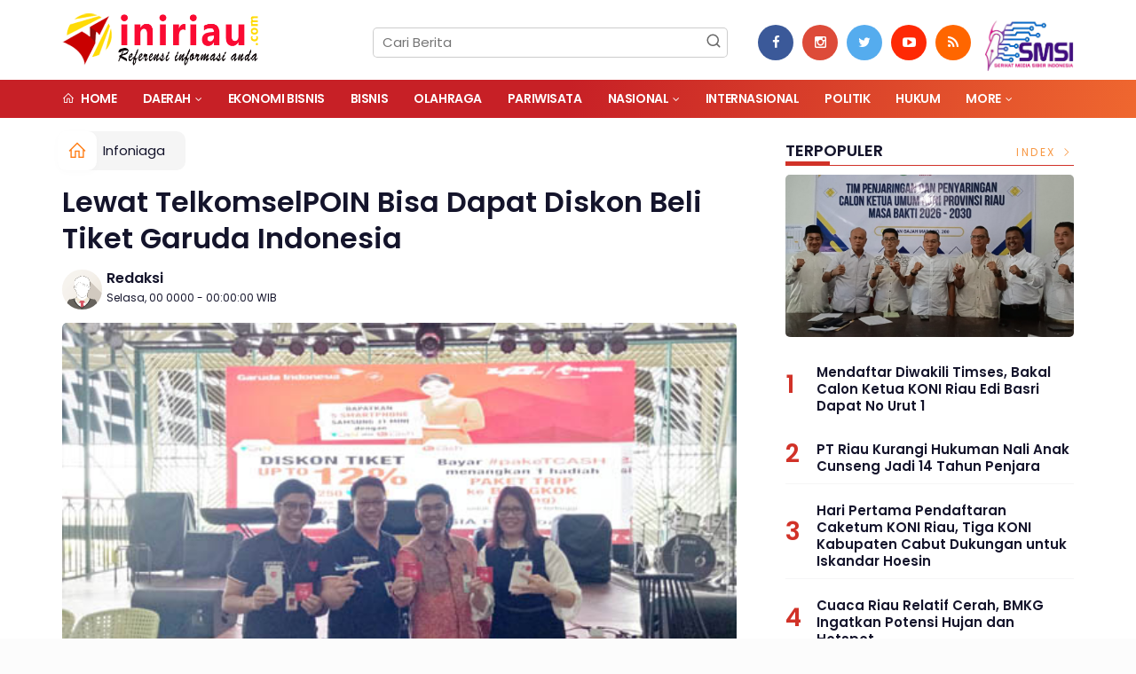

--- FILE ---
content_type: text/html; charset=UTF-8
request_url: https://www.iniriau.com/detail/1603/lewat-telkomselpoin-bisa-dapat-diskon-beli-tiket-garuda-indonesia
body_size: 14378
content:
<!DOCTYPE html>
<!--[if IE 9 ]>
<html class="ie ie9" lang="en-US">
   <![endif]-->
<html lang="id">
<head>
<meta charset="UTF-8">
<meta http-equiv="X-UA-Compatible" content="IE=edge">
<meta name="viewport" content="width=device-width, initial-scale=1">
<link rel="apple-touch-icon" sizes="180x180" href="https://www.iniriau.com/ic/apple-touch-icon.png">
<link rel="icon" type="image/png" sizes="32x32" href="https://www.iniriau.com/ic/favicon-32x32.png">
<link rel="icon" type="image/png" sizes="16x16" href="https://www.iniriau.com/ic/favicon-16x16.png">
<link rel="manifest" href="https://www.iniriau.com/ic/site.webmanifest">
<meta name="msapplication-TileColor" content="#111">
<meta name="theme-color" content="#111">
<meta name="robots" content="index,follow" />
<meta name="googlebot-news" content="index,follow" />
<meta name="googlebot" content="index,follow" />
<meta name="language" content="id" />
<meta name="geo.country" content="id" />
<meta http-equiv="content-language" content="In-Id" />
<meta name="geo.placename" content="Indonesia" />

<title>Lewat TelkomselPOIN Bisa Dapat Diskon Beli Tiket Garuda Indonesia</title>
<meta name="description" content="PEKANBARU- Hanya dengan menukarkan 250 poin, dalam TelkomselPoin pelanggan dapat menikmati diskon hingga 12 persen untuk pembelian tiket Garuda Indonesia. Ini berlaku untuk pembelian tiket pesawat " itemprop="description">
<meta content="PEKANBARU- Hanya dengan menukarkan 250 poin, dalam TelkomselPoin pelanggan dapat menikmati diskon hingga 12 persen untuk pembelian tiket Garuda Indonesia. Ini berlaku untuk pembelian tiket pesawat " itemprop="headline" />
<meta content="https://www.iniriau.com/detail/1603/lewat-telkomselpoin-bisa-dapat-diskon-beli-tiket-garuda-indonesia" itemprop="url" />
<meta name="thumbnailUrl" content="https://www.iniriau.com/gambar/lewat telkomselpoin.jpg" itemprop="thumbnailUrl" />
<meta name="keywords" content="Lewat TelkomselPOIN Bisa Dapat Diskon Beli Tiket Garuda Indonesia" itemprop="keywords">
<link rel="alternate" type="application/rss+xml" title="iniriau.com Rss" href="https://www.iniriau.com/rss/" />

<!-- Facebook -->
<meta property="article:author" content="https://www.facebook.com/iniriau" />
<meta property="article:publisher" content="https://www.facebook.com/iniriau" />
<meta property="og:type" content="article" />
<meta property="og:site_name" content="iniriau.com" />
 <meta property="og:url" content="https://www.iniriau.com/detail/1603/lewat-telkomselpoin-bisa-dapat-diskon-beli-tiket-garuda-indonesia">
<meta property="og:title" content="Lewat TelkomselPOIN Bisa Dapat Diskon Beli Tiket Garuda Indonesia" />
<meta property="og:description" content="PEKANBARU- Hanya dengan menukarkan 250 poin, dalam TelkomselPoin pelanggan dapat menikmati diskon hingga 12 persen untuk pembelian tiket Garuda Indonesia. Ini berlaku untuk pembelian tiket pesawat " />
<meta property="og:image:type" content="image/jpeg">
<meta property="og:image" content="https://www.iniriau.com/gambar/lewat telkomselpoin.jpg">

<!-- Twitter Card data -->
<meta name="twitter:card" content="summary_large_image">
<meta name="twitter:site" content="@iniriau">
<meta name="twitter:creator" content="@iniriau">
<meta name="twitter:title" content="Lewat TelkomselPOIN Bisa Dapat Diskon Beli Tiket Garuda Indonesia">
<meta name="twitter:description" content="PEKANBARU- Hanya dengan menukarkan 250 poin, dalam TelkomselPoin pelanggan dapat menikmati diskon hingga 12 persen untuk pembelian tiket Garuda Indonesia. Ini berlaku untuk pembelian tiket pesawat ">
<meta name="twitter:image" content="https://www.iniriau.com/gambar/lewat telkomselpoin.jpg">
<meta name="twitter:image:alt" content="Lewat TelkomselPOIN Bisa Dapat Diskon Beli Tiket Garuda Indonesia">
<link rel="amphtml" href="https://www.iniriau.com/amp/1603/lewat-telkomselpoin-bisa-dapat-diskon-beli-tiket-garuda-indonesia">
<link rel="canonical" href="https://www.iniriau.com/detail/1603/lewat-telkomselpoin-bisa-dapat-diskon-beli-tiket-garuda-indonesia" />
<script type="application/ld+json">
                {
                    "@context": "https://schema.org",
                    "@type": "WebPage",
                    "headline": "Lewat TelkomselPOIN Bisa Dapat Diskon Beli Tiket Garuda Indonesia",
                    "url": "https://www.iniriau.com/detail/1603/lewat-telkomselpoin-bisa-dapat-diskon-beli-tiket-garuda-indonesia",
                    "datePublished": "-0001-11-30T00:00:00+07:07",
                    "image": "https://www.iniriau.com/gambar/lewat telkomselpoin.jpg",
                    "thumbnailUrl" : "https://www.iniriau.com/gambar/lewat telkomselpoin.jpg"
                }
</script>
<script type="application/ld+json">
{
  "@context": "http://schema.org",
  "@type": "NewsArticle",
  "mainEntityOfPage": {
    "@type": "WebPage",
    "@id": "https://www.iniriau.com/detail/1603/lewat-telkomselpoin-bisa-dapat-diskon-beli-tiket-garuda-indonesia"
  },
  "headline": "Lewat TelkomselPOIN Bisa Dapat Diskon Beli Tiket Garuda Indonesia",
  "image": {
    "@type": "ImageObject",
    "url": "https://www.iniriau.com/gambar/lewat telkomselpoin.jpg",
    "height": 800,
    "width": 800
  },
  "datePublished": "-0001-11-30T00:00:00+07:07",
  "dateModified": "-0001-11-30T00:00:00+07:07",
  "author": {
    "@type": "Person",
    "name": "Redaksi",
    "url": "https://www.iniriau.com/read/penulis/admin"
  },
   "publisher": {
    "@type": "Organization",
    "name": "iniriau.com",
    "logo": {
      "@type": "ImageObject",
      "url": "https://www.iniriau.com/tema/img/logoampv2.png",
      "width": 300,
      "height": 32
    }
  },
  "description": "PEKANBARU- Hanya dengan menukarkan 250 poin, dalam TelkomselPoin pelanggan dapat menikmati diskon hingga 12 persen untuk pembelian tiket Garuda Indonesia. Ini berlaku untuk pembelian tiket pesawat khusus seluruh rute domestik dan Internasional."
}
</script>
<script type="application/ld+json">
                {
                    "@context": "https://schema.org",
                    "@type": "BreadcrumbList",
                    "itemListElement":
                    [
                        {
                            "@type": "ListItem",
                            "position": 1,
                            "item":
                            {
                                "@id": "https://www.iniriau.com/",
                                "name": "Home"
                            }
                        },
                        {
                            "@type": "ListItem",
                            "position": 2,
                            "item":
                            {
                                "@id": "https://www.iniriau.com/kanal/infoniaga",
                                "name": "Infoniaga"
                            }
                        }
                    ]
                }
</script>
<script type='text/javascript' src='https://platform-api.sharethis.com/js/sharethis.js#property=63198dbcabecf600135ed568&product=sop' async='async'></script>
   <!-- Stylesheets-->
   <link rel="stylesheet" href="https://www.iniriau.com/tema/css/bootstrap.css" type="text/css" media="all" />
   <link rel="stylesheet" href="https://www.iniriau.com/tema/css/style.css" type="text/css" media="all" />
   <link rel="stylesheet" href="https://www.iniriau.com/tema/css/responsive.css" type="text/css" media="all" />
   <link rel="stylesheet" href="https://www.iniriau.com/tema/css/main.css" type="text/css" media="all" />
   <!-- end head -->
  
<style>
  div#myModal {
    background: rgba(240, 248, 255, 0.18);

}
.modal-backdrop
{
    opacity:0.7 !important;
}
 .modal-content {
    -webkit-box-shadow: 0 0px 0px rgba(0, 0, 0, .5);
    box-shadow: 0 0px 0px rgba(0, 0, 0, .5);
  }
.modal-body {
  position: relative;
  padding: 0px !important;
}
.modal-content {
  position: relative;
  padding:0px !important;
  background-color: none !important;
  -webkit-background-clip: padding-box;
  background-clip: padding-box;
  border: 0px solid #999;
  border: 0px solid rgba(0, 0, 0, .2);
  border-radius: 6px;
  outline: 0;
  -webkit-box-shadow: 0 0px 0px rgba(0, 0, 0, .5);
  box-shadow: 0 0px 0px rgba(0, 0, 0, .5);
}
                 
                @media only screen and (max-width: 767px) {
             
                .modal-dialog {
    margin: 10vh auto 0px auto
}
}
    @media only screen and (min-width: 1000px) {
    .rata {
        padding-right: 40px;
    }}
figcaption {
    font-size:14px;
    font-style:italic;
    text-align:center;
    font-weight:500;
}
.post_content p{
    color: #000 !important;
}
.post_content p a{
    color: red !important;
}
.breadcrumb {  float: left; padding: 7px; position: relative; display: block;}
.breadcrumb ol { list-style: none;}
.breadcrumb li { height: 30px; line-height: 30px; float: left; padding: 0 6px;}
.breadcrumb li a { text-decoration: none;}
.breadcrumb a:hover { text-decoration: none;}

.breadcrumb > li + li::before {
    padding: 0 5px;
    color: #ccc;
    content: "/\00a0";
}
/* Bredcrumb Fill 2 - style 1 */
.breadcrumb-fill2 { background-color: #f5f5f5; border-radius: 10px;}
.breadcrumb-fill2 .la { 
  position: absolute; background: #fff;
  color: #ff7d15;
  padding: 11px;
  border-radius: 10px; left: -5px;
  top: 0px;
  font-size: 22px;
  line-height: 1;
  box-shadow: 0 2px 8px rgba(0,0,0,.02);
-moz-box-shadow: 0 2px 8px rgba(0,0,0,.02);
-o-box-shadow: 0 2px 8px rgba(0,0,0,.02);
}

.breadcrumb-fill2, .breadcrumb-fill2 li, .breadcrumb-fill2 li.active, .breadcrumb-fill2 li a { 
  color: #14142b;
font-weight:400;}
.breadcrumb-fill2 li:first-child { margin-right: 0px;}
.breadcrumb-fill2 li:last-child { margin-right: 10px;}


.breadcrumb .fa:hover { transform: scale(1.15)}
.embed-container { position: relative; padding-bottom: 56.25%; height: 0; overflow: hidden; max-width: 100%; } .embed-container iframe, .embed-container object, .embed-container embed { position: absolute; top: 0; left: 0; width: 100%; height: 100%; }
    p.baca{
    padding: 10px;
    border-top: 1px solid #f5f5f5;
    border-bottom: 1px solid #f5f5f5;
    margin: 0 0 25px 0;
    background-color: #fbfbfb;
    border-radius: 5px;

}
p.baca:before{
    content: 'Baca Juga :';
    display: block;
    color: #db9428;
    text-transform: uppercase;
    font-weight: normal;
    margin: 0;
    font-weight: bold;
    text-align: left;
}

p.baca a {
    color: #016fba;
    font-style: italic;
}

/*section terkait*/
#section_terkait *, 
#section_terkait *:after, 
#section_terkait *:before{
    -webkit-box-sizing: border-box; 
    -moz-box-sizing: border-box; 
    box-sizing: border-box; 
    
}
#section_terkait {
    display: flex;
    flex-direction: column;
    justify-content: center;
    padding: 10px;
    border-radius: 5px;
    background-color: #f5f5f5;
    margin-bottom: 10px;
}
#section_terkait>strong {
    color: #e92737;
}
#section_terkait #list-section_terkait,
#section_terkait #list-section_terkait > li {
    list-style: none;
    margin: 0;
    float: left;
    padding: 0;
}
#section_terkait #list-section_terkait > li > a{
  font-size: 16px;
  font-weight:400; 
    
    
}
#section_terkait #list-section_terkait > li > a:hover {
    color: #FF0000 !important;
    text-decoration: none;

}
#list-section_terkait > li::after {
    display: none;

}
.shareku{
    margin-top:7px;
}
@media only screen and (max-width: 768px) {
  #section_terkait #list-section_terkait > li > a{
    display: block;
    position: relative;
    line-height: 1.5em !important;
     font-weight: 400;
    -webkit-text-size-adjust: 100%;
    z-index: 1;
    background-size: 9px;
    
    
}

}
</style>
</head>

<body class="mobile_nav_class jl-has-sidebar">
  <div class="options_layout_wrapper jl_radius jl_none_box_styles jl_border_radiuss">
    <div class="options_layout_container full_layout_enable_front">
      <!-- Start header -->


      <header class="header-wraper jl_header_magazine_style two_header_top_style header_layout_style5_custom headcus5_custom">
             
        <div class="header_main_wrapper header_style_cus5_opt">

          <div class="container jl_header_5container">
            <div class="row header-main-position">
              <div class="col-md-12 logo-position-top">
                <div class="logo_position_wrapper">
                  <div class="logo_position_table">
                    
                    <!-- begin logo -->
                    <a class="logo_link" href="https://www.iniriau.com/">
                      <img class="logo_black" src="https://www.iniriau.com/logoiniriau.png" alt="Logo iniriau.com" />
                    </a>
                    <!-- end logo -->
<div class="social_icon_header personal_header_layout">
<div class="gmr-search">
                            <form class="gmr-searchform searchform" action="https://www.iniriau.com/read/pencarian" method="post">
                                <input type="text" name="q" id="s" placeholder="Cari Berita">
                                <button type="submit" class="gmr-search-submit"><svg xmlns="http://www.w3.org/2000/svg" xmlns:xlink="http://www.w3.org/1999/xlink" aria-hidden="true" role="img" width="1em" height="1em" preserveAspectRatio="xMidYMid meet" viewBox="0 0 24 24"><g fill="none" stroke="currentColor" stroke-width="2" stroke-linecap="round" stroke-linejoin="round"><circle cx="11" cy="11" r="8"></circle><path d="M21 21l-4.35-4.35"></path></g></svg></button>
                            </form>
                        </div>

</div>
                    <a class="logo_link2 hidden-xs" href="https://www.iniriau.com/">
                    
                     <img style="right:10px;top: 12px;position:absolute;width:100px;" class="logo_black" src="https://www.iniriau.com/smasi.png" alt="Logo SMSI" />
                  </a>
                   
                    <div class="jl_header_link_subscribe">
                       
                      <div class="search_header_menu jl_menu_bottom hidden-lg">
                        <div class="menu_mobile_icons2 icon-bar">
                            <i></i>
                        </div>
                        
                      </div>
                      <div class="search_header_wrapper jl_menu_search search_form_menu_personal_click hidden-lg"><i class="fa fa-search"></i>
                      </div>
                      
                      <div class="menu_mobile_share_wrapper">
                              <ul class="social-icons-list-widget icons_about_widget_display">
 <li><a href="https://www.facebook.com/profile.php?id=61550987011329" class="facebook" target="_blank"><i class="fa fa-facebook"></i></a></li>
<li><a href="https://www.instagram.com/iniriau_" class="google_plus" target="_blank"><i class="fa fa-instagram"></i></a></li>
<li><a class="twitter" href="https://x.com/iniriau1?s=21" target="_blank"><i class="fa fa-twitter"></i></a></li>
<li><a class="youtube" href="https://youtube.com/@iniriautv3132?si=mbAncNwEFCy8bD3e/videos" target="_blank"><i class="fa fa-youtube-play"></i></a>
                      </li>
                                       
                                      
                                      
                                      
                                      
                                       <li><a href="https://www.iniriau.com/rss" class="rss" target="_blank"><i class="fa fa-rss"></i></a>
                                       </li>
                                      
                                    </ul>
                           </div>

                    </div>
                  </div>
                </div>
              </div>
            </div>
          </div>
        </div>
        <!-- Start Main menu -->
        <div class="jl_blank_nav"></div>
        <div id="menu_wrapper" class="menu_wrapper  jl_menu_sticky jl_stick ">
          <div class="container">
            <div class="row">
              <div class="main_menu col-md-12">
                <!-- main menu -->
                <div class="menu-primary-container navigation_wrapper">
                  <ul id="mainmenu" class="jl_main_menu">
                              <li class="menu-item"> <a href="https://www.iniriau.com/"><i class="la la-home"></i> Home</a>
                                
                              </li>
                              <li class="menu-item menu-item-has-children">
                        <a href="#">Daerah</a>
                          <ul class="sub-menu">  
                                                         <li>
                                
                                    <a href="https://www.iniriau.com/kanal/dunia">Dunia</a>
                                    
                            </li>
                                                        <li>
                                
                                    <a href="https://www.iniriau.com/kanal/giat-tni">Giat_TNI</a>
                                    
                            </li>
                                                        <li>
                                
                                    <a href="https://www.iniriau.com/kanal/pekanbaru">Pekanbaru</a>
                                    
                            </li>
                                                        <li>
                                
                                    <a href="https://www.iniriau.com/kanal/kampar">Kampar</a>
                                    
                            </li>
                                                        <li>
                                
                                    <a href="https://www.iniriau.com/kanal/kuansing">Kuansing</a>
                                    
                            </li>
                                                        <li>
                                
                                    <a href="https://www.iniriau.com/kanal/pelalawan">Pelalawan</a>
                                    
                            </li>
                                                        <li>
                                
                                    <a href="https://www.iniriau.com/kanal/inhu">Inhu</a>
                                    
                            </li>
                                                        <li>
                                
                                    <a href="https://www.iniriau.com/kanal/inhil">Inhil</a>
                                    
                            </li>
                                                        <li>
                                
                                    <a href="https://www.iniriau.com/kanal/rohul">Rohul</a>
                                    
                            </li>
                                                        <li>
                                
                                    <a href="https://www.iniriau.com/kanal/rohil">Rohil</a>
                                    
                            </li>
                                                        <li>
                                
                                    <a href="https://www.iniriau.com/kanal/siak">Siak</a>
                                    
                            </li>
                                                        <li>
                                
                                    <a href="https://www.iniriau.com/kanal/dumai">Dumai</a>
                                    
                            </li>
                                                        <li>
                                
                                    <a href="https://www.iniriau.com/kanal/bengkalis">Bengkalis</a>
                                    
                            </li>
                                                        <li>
                                
                                    <a href="https://www.iniriau.com/kanal/meranti">Meranti</a>
                                    
                            </li>
                                                        <li>
                                
                                    <a href="https://www.iniriau.com/kanal/pemprov-riau">Pemprov Riau</a>
                                    
                            </li>
                                                        <li>
                                
                                    <a href="https://www.iniriau.com/kanal/dprd-bengkalis">DPRD Bengkalis</a>
                                    
                            </li>
                                                        <li>
                                
                                    <a href="https://www.iniriau.com/kanal/pemkab-bengkalis">Pemkab Bengkalis</a>
                                    
                            </li>
                                                    </ul>
                          </li>
                                         <li>
                        <a href="https://www.iniriau.com/kanal/ekonomi-bisnis">Ekonomi Bisnis</a>
                    </li>
                         <li>
                        <a href="https://www.iniriau.com/kanal/bisnis">Bisnis</a>
                    </li>
                         <li>
                        <a href="https://www.iniriau.com/kanal/olahraga">Olahraga</a>
                    </li>
                         <li>
                        <a href="https://www.iniriau.com/kanal/pariwisata">Pariwisata</a>
                    </li>
                                 <li class="menu-item menu-item-has-children">
                            <a href="https://www.iniriau.com/kanal/nasional">Nasional</a>
                       <ul class="sub-menu">
                                                     <li><a href="https://www.iniriau.com/daerah/kerja-sama-dpd-ri">Kerja Sama DPD RI</a></li>
                                                      </ul>
                    </li>

                         <li>
                        <a href="https://www.iniriau.com/kanal/internasional">Internasional</a>
                    </li>
                         <li>
                        <a href="https://www.iniriau.com/kanal/politik">Politik</a>
                    </li>
                         <li>
                        <a href="https://www.iniriau.com/kanal/hukum">Hukum</a>
                    </li>
             
  
                             <li class="menu-item menu-item-has-children">
                        <a href="#">More</a>
                          <ul class="sub-menu">
                                                    <li>
                                
                                    <a href="https://www.iniriau.com/kanal/budaya">Budaya</a>
                                    
                            </li>
                                                        <li>
                                
                                    <a href="https://www.iniriau.com/kanal/pendidikan">Pendidikan</a>
                                    
                            </li>
                                                        <li>
                                
                                    <a href="https://www.iniriau.com/kanal/otomotif">Otomotif</a>
                                    
                            </li>
                                                        <li>
                                
                                    <a href="https://www.iniriau.com/kanal/properti">Properti</a>
                                    
                            </li>
                                                        <li>
                                
                                    <a href="https://www.iniriau.com/kanal/adv">Adv</a>
                                    
                            </li>
                                                        <li>
                                
                                    <a href="https://www.iniriau.com/kanal/hiburan">Hiburan</a>
                                    
                            </li>
                                                        <li>
                                
                                    <a href="https://www.iniriau.com/kanal/kolom">Kolom</a>
                                    
                            </li>
                                                        <li>
                                
                                    <a href="https://www.iniriau.com/kanal/lifestyle">Lifestyle</a>
                                    
                            </li>
                                                        <li>
                                
                                    <a href="https://www.iniriau.com/kanal/bank-riau-kepri-syariah">Bank Riau Kepri Syariah</a>
                                    
                            </li>
                                                        <li>
                                
                                    <a href="https://www.iniriau.com/kanal/galeri">Galeri</a>
                                    
                            </li>
                                                        <li>
                                
                                    <a href="https://www.iniriau.com/kanal/style">Style</a>
                                    
                            </li>
                                                        <li>
                                
                                    <a href="https://www.iniriau.com/kanal/lingkungan">Lingkungan</a>
                                    
                            </li>
                                                        <li>
                                
                                    <a href="https://www.iniriau.com/kanal/peristiwa">Peristiwa</a>
                                    
                            </li>
                                                        <li>
                                
                                    <a href="https://www.iniriau.com/kanal/bahasa">Bahasa</a>
                                    
                            </li>
                                                        <li>
                                
                                    <a href="https://www.iniriau.com/kanal/kesehatan">Kesehatan</a>
                                    
                            </li>
                                                        <li>
                                
                                    <a href="https://www.iniriau.com/kanal/khazanah">Khazanah</a>
                                    
                            </li>
                                                        <li>
                                
                                    <a href="https://www.iniriau.com/kanal/ekonomi">Ekonomi</a>
                                    
                            </li>
                                                        <li>
                                
                                    <a href="https://www.iniriau.com/kanal/entertainment">Entertainment</a>
                                    
                            </li>
                                                        <li>
                                
                                    <a href="https://www.iniriau.com/kanal/entrepreneur">Entrepreneur</a>
                                    
                            </li>
                                                        <li>
                                
                                    <a href="https://www.iniriau.com/kanal/hoby">Hoby</a>
                                    
                            </li>
                                                        <li>
                                
                                    <a href="https://www.iniriau.com/kanal/infoniaga">Infoniaga</a>
                                    
                            </li>
                                                        <li>
                                
                                    <a href="https://www.iniriau.com/kanal/inspiring">Inspiring</a>
                                    
                            </li>
                                                        <li>
                                
                                    <a href="https://www.iniriau.com/kanal/sehat">Sehat</a>
                                    
                            </li>
                                                        <li>
                                
                                    <a href="https://www.iniriau.com/kanal/wanita">Wanita</a>
                                    
                            </li>
                                                        <li>
                                
                                    <a href="https://www.iniriau.com/kanal/news">News</a>
                                    
                            </li>
                            <li><a href="https://www.iniriau.com/read/editor">Pilihan Editor</a></li>
<li><a href="https://www.iniriau.com/read/popular">Terpopuler</a></li>
<li><a href="https://www.iniriau.com/read/indeks">Indeks </a></li>
</ul></li>        


                           </ul>
                </div>
                <!-- end main menu -->
              </div>
            </div>
          </div>
        </div>
      </header>
      <!-- end header -->
      <div id="content_nav" class="jl_mobile_nav_wrapper">
        <div id="nav" class="jl_mobile_nav_inner">
          <div class="menu_mobile_icons mobile_close_icons closed_menu"><span class="jl_close_wapper"><span class="jl_close_1"></span><span class="jl_close_2"></span></span>
          </div>
          <ul id="mobile_menu_slide" class="menu_moble_slide">
 <li class="menu-item"> <a href="https://www.iniriau.com/">Home</a>
                          
                              </li>
                                 <li class="menu-item menu-item-has-children">
                        <a href="#">Daerah</a>
                          <ul class="sub-menu">  
                                                         <li>
                                
                                    <a href="https://www.iniriau.com/kanal/dunia">Dunia</a>
                                    
                            </li>
                                                        <li>
                                
                                    <a href="https://www.iniriau.com/kanal/giat-tni">Giat_TNI</a>
                                    
                            </li>
                                                        <li>
                                
                                    <a href="https://www.iniriau.com/kanal/pekanbaru">Pekanbaru</a>
                                    
                            </li>
                                                        <li>
                                
                                    <a href="https://www.iniriau.com/kanal/kampar">Kampar</a>
                                    
                            </li>
                                                        <li>
                                
                                    <a href="https://www.iniriau.com/kanal/kuansing">Kuansing</a>
                                    
                            </li>
                                                        <li>
                                
                                    <a href="https://www.iniriau.com/kanal/pelalawan">Pelalawan</a>
                                    
                            </li>
                                                        <li>
                                
                                    <a href="https://www.iniriau.com/kanal/inhu">Inhu</a>
                                    
                            </li>
                                                        <li>
                                
                                    <a href="https://www.iniriau.com/kanal/inhil">Inhil</a>
                                    
                            </li>
                                                        <li>
                                
                                    <a href="https://www.iniriau.com/kanal/rohul">Rohul</a>
                                    
                            </li>
                                                        <li>
                                
                                    <a href="https://www.iniriau.com/kanal/rohil">Rohil</a>
                                    
                            </li>
                                                        <li>
                                
                                    <a href="https://www.iniriau.com/kanal/siak">Siak</a>
                                    
                            </li>
                                                        <li>
                                
                                    <a href="https://www.iniriau.com/kanal/dumai">Dumai</a>
                                    
                            </li>
                                                        <li>
                                
                                    <a href="https://www.iniriau.com/kanal/bengkalis">Bengkalis</a>
                                    
                            </li>
                                                        <li>
                                
                                    <a href="https://www.iniriau.com/kanal/meranti">Meranti</a>
                                    
                            </li>
                                                        <li>
                                
                                    <a href="https://www.iniriau.com/kanal/pemprov-riau">Pemprov Riau</a>
                                    
                            </li>
                                                        <li>
                                
                                    <a href="https://www.iniriau.com/kanal/dprd-bengkalis">DPRD Bengkalis</a>
                                    
                            </li>
                                                        <li>
                                
                                    <a href="https://www.iniriau.com/kanal/pemkab-bengkalis">Pemkab Bengkalis</a>
                                    
                            </li>
                                                    </ul>
                          </li>
                                           <li>
                        <a href="https://www.iniriau.com/kanal/ekonomi-bisnis">Ekonomi Bisnis</a>
                    </li>
                         <li>
                        <a href="https://www.iniriau.com/kanal/bisnis">Bisnis</a>
                    </li>
                         <li>
                        <a href="https://www.iniriau.com/kanal/olahraga">Olahraga</a>
                    </li>
                         <li>
                        <a href="https://www.iniriau.com/kanal/pariwisata">Pariwisata</a>
                    </li>
                                 <li class="menu-item menu-item-has-children">
                            <a href="https://www.iniriau.com/kanal/nasional">Nasional</a>
                       <ul class="sub-menu">
                                                     <li><a href="https://www.iniriau.com/daerah/kerja-sama-dpd-ri">Kerja Sama DPD RI<span class="border-menu"></span></a></li>
                                                      </ul>
                    </li>

                         <li>
                        <a href="https://www.iniriau.com/kanal/internasional">Internasional</a>
                    </li>
                         <li>
                        <a href="https://www.iniriau.com/kanal/politik">Politik</a>
                    </li>
                         <li>
                        <a href="https://www.iniriau.com/kanal/hukum">Hukum</a>
                    </li>
             
 <li class="menu-item menu-item-has-children">
                        <a href="#">More</a>
                          <ul class="sub-menu">
                                                    <li>
                                
                                    <a href="https://www.iniriau.com/kanal/budaya">Budaya</a>
                                    
                            </li>
                                                        <li>
                                
                                    <a href="https://www.iniriau.com/kanal/pendidikan">Pendidikan</a>
                                    
                            </li>
                                                        <li>
                                
                                    <a href="https://www.iniriau.com/kanal/otomotif">Otomotif</a>
                                    
                            </li>
                                                        <li>
                                
                                    <a href="https://www.iniriau.com/kanal/properti">Properti</a>
                                    
                            </li>
                                                        <li>
                                
                                    <a href="https://www.iniriau.com/kanal/adv">Adv</a>
                                    
                            </li>
                                                        <li>
                                
                                    <a href="https://www.iniriau.com/kanal/hiburan">Hiburan</a>
                                    
                            </li>
                                                        <li>
                                
                                    <a href="https://www.iniriau.com/kanal/kolom">Kolom</a>
                                    
                            </li>
                                                        <li>
                                
                                    <a href="https://www.iniriau.com/kanal/lifestyle">Lifestyle</a>
                                    
                            </li>
                                                        <li>
                                
                                    <a href="https://www.iniriau.com/kanal/bank-riau-kepri-syariah">Bank Riau Kepri Syariah</a>
                                    
                            </li>
                                                        <li>
                                
                                    <a href="https://www.iniriau.com/kanal/galeri">Galeri</a>
                                    
                            </li>
                                                        <li>
                                
                                    <a href="https://www.iniriau.com/kanal/style">Style</a>
                                    
                            </li>
                                                        <li>
                                
                                    <a href="https://www.iniriau.com/kanal/lingkungan">Lingkungan</a>
                                    
                            </li>
                                                        <li>
                                
                                    <a href="https://www.iniriau.com/kanal/peristiwa">Peristiwa</a>
                                    
                            </li>
                                                        <li>
                                
                                    <a href="https://www.iniriau.com/kanal/bahasa">Bahasa</a>
                                    
                            </li>
                                                        <li>
                                
                                    <a href="https://www.iniriau.com/kanal/kesehatan">Kesehatan</a>
                                    
                            </li>
                                                        <li>
                                
                                    <a href="https://www.iniriau.com/kanal/khazanah">Khazanah</a>
                                    
                            </li>
                                                        <li>
                                
                                    <a href="https://www.iniriau.com/kanal/ekonomi">Ekonomi</a>
                                    
                            </li>
                                                        <li>
                                
                                    <a href="https://www.iniriau.com/kanal/entertainment">Entertainment</a>
                                    
                            </li>
                                                        <li>
                                
                                    <a href="https://www.iniriau.com/kanal/entrepreneur">Entrepreneur</a>
                                    
                            </li>
                                                        <li>
                                
                                    <a href="https://www.iniriau.com/kanal/hoby">Hoby</a>
                                    
                            </li>
                                                        <li>
                                
                                    <a href="https://www.iniriau.com/kanal/infoniaga">Infoniaga</a>
                                    
                            </li>
                                                        <li>
                                
                                    <a href="https://www.iniriau.com/kanal/inspiring">Inspiring</a>
                                    
                            </li>
                                                        <li>
                                
                                    <a href="https://www.iniriau.com/kanal/sehat">Sehat</a>
                                    
                            </li>
                                                        <li>
                                
                                    <a href="https://www.iniriau.com/kanal/wanita">Wanita</a>
                                    
                            </li>
                                                        <li>
                                
                                    <a href="https://www.iniriau.com/kanal/news">News</a>
                                    
                            </li>
                            <li><a href="https://www.iniriau.com/read/advertorial">Advertorial</a></li>                            
<li><a href="https://www.iniriau.com/read/editor">Pilihan Editor</a></li>
<li><a href="https://www.iniriau.com/read/popular">Terpopuler</a></li>


<li><a href="https://www.iniriau.com/read/indeks">Indeks </a></li>
</ul></li>                   
                           </ul>
<span class="jl_none_space"></span>
          <div id="disto_about_us_widget-2" class="widget jellywp_about_us_widget">
            <div class="widget_jl_wrapper about_widget_content">
              <div class="jellywp_about_us_widget_wrapper">
                <div class="social_icons_widget">
                  <ul class="social-icons-list-widget icons_about_widget_display">
                             
 <li><a href="https://www.facebook.com/profile.php?id=61550987011329" class="facebook" target="_blank"><i class="fa fa-facebook"></i></a></li>
<li><a href="https://www.instagram.com/iniriau_" class="google_plus" target="_blank"><i class="fa fa-instagram"></i></a></li>
<li><a class="twitter" href="https://x.com/iniriau1?s=21" target="_blank"><i class="fa fa-twitter"></i></a></li>
<li><a class="youtube" href="https://youtube.com/@iniriautv3132?si=mbAncNwEFCy8bD3e/videos" target="_blank"><i class="fa fa-youtube-play"></i></a>
                      </li>
<li><a href="https://www.iniriau.com/rss" class="rss" target="_blank"><i class="fa fa-rss"></i></a>
</li>                              
                             
                           </ul>
                </div>
              </div> <span class="jl_none_space"></span>
            </div>
          </div>
        </div>
      </div>
      <div class="search_form_menu_personal">
        <div class="menu_mobile_large_close"><span class="jl_close_wapper search_form_menu_personal_click"><span class="jl_close_1"></span><span class="jl_close_2"></span></span>
        </div>
        <form action="https://www.iniriau.com/read/pencarian" method="post" class="searchform_theme">
               <input type="text" placeholder="Pencarian..." value="" name="q" class="search_btn" />
               <button type="submit" class="button"><i class="fa fa-search"></i>
               </button>
            </form>
      </div>
      <div class="mobile_menu_overlay"></div><section id="content_main" class="clearfix jl_spost">
    <div class="container">
        <div class="row main_content">
            <div class="col-md-8 loop-large-post" id="content">
                <div class="widget_container content_page rata">
                    <!-- start post -->


                        
   <ol class="breadcrumb breadcrumb-fill2 mb-15ku">
        <li><a href="https://www.iniriau.com/"><i class="la la-home"></i></a></li>
        <li><a href="https://www.iniriau.com/kanal/infoniaga">Infoniaga</a></li> 
                </ol>
          <div class="post-2808 post type-post status-publish format-standard has-post-thumbnail hentry category-business tag-gaming tag-morning tag-relaxing" id="post-2808">
                        <div class="single_section_content box blog_large_post_style">
                            <div class="jl_single_style2">
    <div class="single_post_entry_content single_bellow_left_align jl_top_single_title jl_top_title_feature">
                                                         <h1 class="single_post_title_main">
            Lewat TelkomselPOIN Bisa Dapat Diskon Beli Tiket Garuda Indonesia  </h1>
                                                                
                                    <span class="single-post-meta-wrapper">

        
  <div class="row">
<div class="col-md-7 col-xs-12">
<div class="auth">
<div class="author-info">
                                    <div class="author-avatar">
                                      <a href="https://www.iniriau.com/penulis/admin"><img src="https://www.iniriau.com/assets/user/73817620027765620316862211101113389349662394dd.png" width="50" height="50" alt="Redaksi" class="avatar avatar-50 wp-user-avatar wp-user-avatar-50 alignnone photo" /></a>                                    </div>
                                    <div class="author-description">
                                        <h5><a href="https://www.iniriau.com/penulis/admin" title="Redaksi" rel="author">Redaksi</a></h5>
                                        <p>
                                          Selasa, 00  0000 - 00:00:00 WIB                                     </p>

                                    </div>
                                </div>
                            </div>
</div>
 <div class="col-md-5 col-xs-3 hidden-xs hidden-sm">
<div align="right">
<h6 class="huruf">
 
</h6>
</div>
</div>
</div>                           
                                   </div>
                                  
            <div class="single_content_header jl_single_feature_below">
               
            <div class="image-post-thumbx jlsingle-title-above">
                 
                <img width="100%" src="https://www.iniriau.com/gambar/lewat telkomselpoin.jpg" alt="Lewat TelkomselPOIN Bisa Dapat Diskon Beli Tiket Garuda Indonesia"/>
                <div class="caption"><small>Lewat TelkomselPOIN Bisa Dapat Diskon Beli Tiket Garuda Indonesia</small></div> 
                </div>
        </div>
            </div>                            
            
            <div class="post_content">
                 <div class="shareku mb-15">
   
<div class="sharethis-inline-share-buttons"></div>
  <div class="clearfix"></div>
</div> 


<p>PEKANBARU- Hanya dengan menukarkan 250 poin, dalam TelkomselPoin pelanggan dapat menikmati diskon hingga 12 persen untuk pembelian tiket Garuda Indonesia. Ini berlaku untuk pembelian tiket pesawat khusus seluruh rute domestik dan Internasional.<br /><br />Manager Telkomsel Branch Pekanbaru Eko Atmaja mengatakan program diskon ini dapat dinikmati oleh pelanggan Telkomsel yang melakukan pembelian tiket pesawat Garuda Indonesia mulai tanggal 1 April 2017 hingga 30 September 2017. Ini berlaku untuk penerbangan hingga akhir September 2017. <br /><br />" Jadi, pelanggan cukup melakukan redeem poin dengan mengirim SMS dengan ketik PKUGARUDA kirim ke 777. Pada promo kerjasama Telkomsel dan Garuda Indonesia ini, diskon hinga 12 persen diperuntukkan hanya untuk 1 kali redeem poin untuk satu nomor Telkomsel perharinya. Untuk mengetahui jumlah poin yang dimiliki, pelanggan dapat melakukan pengecekan jumlah poin di aplikasi MyTelkomsel atau dapat mengetahuinya dengan cara ketik *700#," terangnya. <br /><br />Lanjutnya, program ini merupakan apresiasi kepada pelanggan dimana hanya dengan menukarkan TelkomselPoin yang dimiliki bisa mendapatkan potongan harga tiket pesawat Garuda Indonesia dari Pekanbaru ke seluruh rute penerbangan domestik dan internasional. <br /><br />Sementara dalam mendapatkan diskon ini, Garuda Indonesia menyedikan counter pembelian tiket khusus di ticketing office Garuda Indonesia yang berlokadi di jalan Jendral Sudirman Pekanbaru, ticketing sales Garuda Indonesia di Bandara Internasional Sultan Syarif kasim II mulai dari tanggal 1 April 2017 hingga program berlangsung.<br /><br />"Hal ini dilakukan untuk memastikan percepatan layanan, serta pelanggan dapat secara langsung melakukan pembelian tiket pesawat Garuda Indonesia dengan diskon untuk berbagai pilihan rute penerbangan domestic dan Internasional yang diinginkan,"<br /><br />Refki Riyantori, General Manager Garuda Indonesia Pekanbaru menjelaskan kolaborasi ini terobosan terbaru guna memberikan keuntungan lebih bagi konsumen, baik konsumen Telkomsel dan Garuda Indonesia. "Sebelumnya kita juga telah menghadirkan berbagai kemudahan bagi pelanggan kita sebelumnya. Sementara promo ini lebih spesial," jelasnya.<br /><br />Katanya, untuk mendapatkan diskon, pelanggan Telkomsel dan Garuda Indonesia cukup melakukan redeem TelkomselPoin sebanyak 250 poin di konter ticketing Garuda Indonesia, setelah berhasil redeem poin petugas ticketing akan melakukan verifikasi penukaran poin. <br /><br />Selanjutnya pelanggan dapat menunjukkanidentitas pribadi pelanggan kepada petugas di counter ticket Garuda untuk proses pembelian tiket dengan diskon sebesar hingga 12 persen.<br /><br />"Diskon ini hanya berlaku sesuai identitas pelanggan yang akan melakukan penerbangan, sesuai rute penerbangan yang diinginkan," bebernya.<br /><br />Diprogram ini terdapat apresiasi yang diberikan ke pelanggan Telkomsel dan Garuda Indonesia yang mengikuti program tersebut. Diantarannya, pelanggan yang melakukan pembelian tiket Garuda Indonesia dengan pembayaran tertinggi menggunakan TCASH selama program berlangsung, berkesempatan mendapatkan hadiah berupa Trip Wisata ke Bangkok untuk satu orang pemenang. Trip wisata ini berlaku untuk dua orang dengan penerbangan menggunakan Garuda Indonesia Pekanbaru-Bangkok-Pekanbaru.<br /><br />Selain itu pelanggan juga berkesempatan mendapatkan hadiah yang akan diundi berupa 5 unit handphone bagi pelanggan yang melakukan penukaran TelkomselPOIN dan bagi pelanggan yang melakukan pembayaran menggunakan TCASH untuk pembelian tiket pesawat Garuda Indonesia.<br /><br />"Melengkapi apresiasi bagi pelanggan di program ini, khusus bagi pelangan yang melakukan penukaran TelkomselPoin terbanyak di program ini, berkesempatan juga untuk mendapatkan hadiah berupa tiket pesawat gratis dengan rute penerbangan Pekanbaru-Jakarta-Pekanbaru. Kesemua apresiasi yang diberikan ini di khususkan bagi pelanggan Telkomsel dan Garuda Indonesia yang berada dan bertransaksi di wilayah Pekanbaru,"singkatnya.***<br /><br /><br /><br /><br />sumber: riauterkini.com</p></p>   

                                                                                               
                                                                                                                                    
                                
                                                              
                                                           
      <div class="clearfix"></div>                    

 <div class="shareku mb-15 mt-15">
   
<div class="sharethis-inline-share-buttons"></div>
  <div class="clearfix"></div>
</div>
  <header class="details-header">
                                           
                                            <div class="element-block" align="center">
                                                <div class="entry-meta">
                                                    <span class="entry-date">
                                                      &nbsp;Editor
 : <b>Redaksi </b></span> 
                                                    
                                                </div>
                                                 
                                                
                                            </div><div class="clearfix"></div>
                                             </header>   
                                             <div class="clearfix"></div>
                            </div>
                                                        <div class="clearfix"></div>
         

              <span class="jl_none_space"></span>    
                          
     <div class="related-posts2">     
                                
 <div class="section-title">
                        <h4 class="title"><div class="tb-line"></div> <span>Pilihan Redaksi</span></h4>
                        <span class="line"></span>
                        <a class="see-all-btn float-sm-end" href="https://www.iniriau.com/editor">Index <i class="la la-angle-right"></i></a>
                    </div>
<div class="clearfix"></div>
<div>
    <div id="panel-4212-2-1-3" class="so-panel widget widget_disto_recent_large_slider_widgets jl_widget_slider panel-last-child" data-index="8">
                                       <div class="slider_widget_post jelly_loading_pro">
                                          
                                                                                     <div class="editors__item slick-slide" data-slick-index="1" aria-hidden="true" style="width: 236px;" tabindex="-1" role="option" aria-describedby="slick-slide21">
                <div class="editors__img">
                  <a href="https://www.iniriau.com/detail/50301/1-januari-2026-parkir-di-alfamart-gratis" tabindex="-1">
                    <img src="https://www.iniriau.com/gambar/36692113596-img_20251230_183019.jpg" alt="1 Januari 2026, Parkir di Alfamart Gratis">
                  </a>
                </div>
                <div class="editors__box">
                 
                  <h2 class="editors__title">
                    <a href="https://www.iniriau.com/detail/50301/1-januari-2026-parkir-di-alfamart-gratis" class="editors__link" tabindex="-1">1 Januari 2026, Parkir di Alfamart Gratis</a>
                  </h2>
                  <date class="editors__date"><i class="fa fa-clock-o"></i> Selasa, 30 Desember 2025</date>
                </div>
              </div>
                                         
                                            <div class="editors__item slick-slide" data-slick-index="1" aria-hidden="true" style="width: 236px;" tabindex="-1" role="option" aria-describedby="slick-slide21">
                <div class="editors__img">
                  <a href="https://www.iniriau.com/detail/50293/dprd-dan-pemko-pekanbaru-teken-mou-kuappas-apbd-2026-senilai-rp-3049-triliun" tabindex="-1">
                    <img src="https://www.iniriau.com/gambar/95537457572-whatsapp_image_2025-12-30_at_10.jpeg" alt="DPRD dan Pemko Pekanbaru Teken MoU KUA-PPAS APBD 2026 Senilai Rp 3,049 Triliun">
                  </a>
                </div>
                <div class="editors__box">
                 
                  <h2 class="editors__title">
                    <a href="https://www.iniriau.com/detail/50293/dprd-dan-pemko-pekanbaru-teken-mou-kuappas-apbd-2026-senilai-rp-3049-triliun" class="editors__link" tabindex="-1">DPRD dan Pemko Pekanbaru Teken MoU KUA-PPAS APBD 2026 Senilai Rp 3,049 Triliun</a>
                  </h2>
                  <date class="editors__date"><i class="fa fa-clock-o"></i> Selasa, 30 Desember 2025</date>
                </div>
              </div>
                                         
                                            <div class="editors__item slick-slide" data-slick-index="1" aria-hidden="true" style="width: 236px;" tabindex="-1" role="option" aria-describedby="slick-slide21">
                <div class="editors__img">
                  <a href="https://www.iniriau.com/detail/49870/puncak-milad-muhammadiyah-ke113-dan-umam-ke4-dihadiri-raja-muda-perlis" tabindex="-1">
                    <img src="https://www.iniriau.com/gambar/76803413746-e314ec7d-e9fc-4b33-9376-17fc728399dd.jpeg" alt="Puncak Milad Muhammadiyah ke-113 dan UMAM ke-4 Dihadiri Raja Muda Perlis">
                  </a>
                </div>
                <div class="editors__box">
                 
                  <h2 class="editors__title">
                    <a href="https://www.iniriau.com/detail/49870/puncak-milad-muhammadiyah-ke113-dan-umam-ke4-dihadiri-raja-muda-perlis" class="editors__link" tabindex="-1">Puncak Milad Muhammadiyah ke-113 dan UMAM ke-4 Dihadiri Raja Muda Perlis</a>
                  </h2>
                  <date class="editors__date"><i class="fa fa-clock-o"></i> Kamis, 27 November 2025</date>
                </div>
              </div>
                                         
                                            <div class="editors__item slick-slide" data-slick-index="1" aria-hidden="true" style="width: 236px;" tabindex="-1" role="option" aria-describedby="slick-slide21">
                <div class="editors__img">
                  <a href="https://www.iniriau.com/detail/49782/phr-catat-produksi-cemerlang-di- sumur-pinang-east2-capai-2648-bopd" tabindex="-1">
                    <img src="https://www.iniriau.com/gambar/44629628691-be20e6ba-1881-4170-a197-9e83b0348745.jpeg" alt="PHR Catat Produksi Cemerlang di  Sumur Pinang East-2 Capai 2.648 BOPD">
                  </a>
                </div>
                <div class="editors__box">
                 
                  <h2 class="editors__title">
                    <a href="https://www.iniriau.com/detail/49782/phr-catat-produksi-cemerlang-di- sumur-pinang-east2-capai-2648-bopd" class="editors__link" tabindex="-1">PHR Catat Produksi Cemerlang di  Sumur Pinang East-2 Capai 2.648 BOPD</a>
                  </h2>
                  <date class="editors__date"><i class="fa fa-clock-o"></i> Jumat, 21 November 2025</date>
                </div>
              </div>
                                         
                                            <div class="editors__item slick-slide" data-slick-index="1" aria-hidden="true" style="width: 236px;" tabindex="-1" role="option" aria-describedby="slick-slide21">
                <div class="editors__img">
                  <a href="https://www.iniriau.com/detail/49598/taf-turun-reses-warga-sampaikan-masalah-banjir-dan-program-rp-100-juta-per-rw" tabindex="-1">
                    <img src="https://www.iniriau.com/gambar/15726578305-85318a49-9f69-42f0-b0dd-aa478bef1d25.jpeg" alt="TAF Turun Reses, Warga Sampaikan Masalah Banjir dan Program Rp 100 Juta per RW">
                  </a>
                </div>
                <div class="editors__box">
                 
                  <h2 class="editors__title">
                    <a href="https://www.iniriau.com/detail/49598/taf-turun-reses-warga-sampaikan-masalah-banjir-dan-program-rp-100-juta-per-rw" class="editors__link" tabindex="-1">TAF Turun Reses, Warga Sampaikan Masalah Banjir dan Program Rp 100 Juta per RW</a>
                  </h2>
                  <date class="editors__date"><i class="fa fa-clock-o"></i> Ahad, 09 November 2025</date>
                </div>
              </div>
                                         
                                            
                                         

                                       

                                       </div> <span class="jl_none_space"></span>
                                    </div>
     <div class="clearfix"></div>                                                                                                
</div></div>
       <div class="related-posts2">                                                
                            
 <div class="section-title">
                        <h4 class="title"><div class="tb-line"></div> <span>Tulis Komentar</span></h4>
                        <span class="line"></span>
                        <a class="see-all-btn float-sm-end" href="https://www.iniriau.com/read/editor">Index <i class="la la-angle-right"></i></a>
                    </div>   
      <div class="abu">                                                 
                       <div id="fb-root"></div>
<script async defer crossorigin="anonymous" src="https://connect.facebook.net/id_ID/sdk.js#xfbml=1&version=v12.0" nonce="nbFfvHk6"></script>     

                                                 
              <div class="fb-comments" data-href="https://www.iniriau.com/detail/1603/lewat-telkomselpoin-bisa-dapat-diskon-beli-tiket-garuda-indonesia" data-width="" data-numposts="5"></div>     
              </div>  </div>             
                            
 <div class="section-title mt-15">
                        <h4 class="title"><div class="tb-line"></div> <span>Berita Lainnya</span></h4>
                        <span class="line"></span>
                        <a class="see-all-btn float-sm-end" href="https://www.iniriau.com/read/indeks">Index <i class="la la-angle-right"></i></a>
                    </div>
<div class="clearfix"></div>
<div class="related-postsv">



<div class="post_list_medium_widget jl_nonav_margin page_builder_listpost jelly_homepage_builder jl-post-block-725291">
                                                                       <div class="blog_list_post_style">
                                          <div class="image-post-thumb featured-thumbnail home_page_builder_thumbnial">
                                             <div class="jl_img_container"> <span class="image_grid_header_absolute" style="background-image: url('https://www.iniriau.com/gambar/35447261951-img-20230814-wa0014.jpg')"></span>
                                                <a href="https://www.iniriau.com/detail/38751/murah-meriah-dan-selalu-dipadati-pengunjung-pondok-sambal-berkah-ini-viral-di-inhu" class="link_grid_header_absolute"></a>
                                             </div>
                                          </div>
                                          <div class="post-entry-content"> <span class="meta-category-small"><a class="infoniaga" href="https://www.iniriau.com/kanal/infoniaga">Infoniaga</a></span>  
                                             <h3 class="image-post-title"><a href="https://www.iniriau.com/detail/38751/murah-meriah-dan-selalu-dipadati-pengunjung-pondok-sambal-berkah-ini-viral-di-inhu">
                                                      Murah Meriah dan Selalu Dipadati Pengunjung, Pondok Sambal Berkah Ini Viral di Inhu!</a>
                                                   </h3>
                                             <span class="post-meta meta-main-img auto_image_with_date"><span class="post-date"><i class="fa fa-clock-o"></i>Senin, 14 Agustus 2023 - 21:38:50 Wib</span></span>      
                                             <div class="large_post_content">
                                                
                                             </div>
                                          </div>
                                       </div>
                                                                          <div class="blog_list_post_style">
                                          <div class="image-post-thumb featured-thumbnail home_page_builder_thumbnial">
                                             <div class="jl_img_container"> <span class="image_grid_header_absolute" style="background-image: url('https://www.iniriau.com/gambar/Daihatsu Ayla Facelift.jpg')"></span>
                                                <a href="https://www.iniriau.com/detail/1703/new-astra-daihatsu-ayla-facelift-targetkan-jual-100-unit-perbulan" class="link_grid_header_absolute"></a>
                                             </div>
                                          </div>
                                          <div class="post-entry-content"> <span class="meta-category-small"><a class="infoniaga" href="https://www.iniriau.com/kanal/infoniaga">Infoniaga</a></span>  
                                             <h3 class="image-post-title"><a href="https://www.iniriau.com/detail/1703/new-astra-daihatsu-ayla-facelift-targetkan-jual-100-unit-perbulan">
                                                      New Astra Daihatsu Ayla Facelift Targetkan Jual 100 Unit Perbulan</a>
                                                   </h3>
                                             <span class="post-meta meta-main-img auto_image_with_date"><span class="post-date"><i class="fa fa-clock-o"></i>Selasa, 00  0000 - 00:00:00 Wib</span></span>      
                                             <div class="large_post_content">
                                                
                                             </div>
                                          </div>
                                       </div>
                                                                          <div class="blog_list_post_style">
                                          <div class="image-post-thumb featured-thumbnail home_page_builder_thumbnial">
                                             <div class="jl_img_container"> <span class="image_grid_header_absolute" style="background-image: url('https://www.iniriau.com/gambar/poin bonustri.jpg')"></span>
                                                <a href="https://www.iniriau.com/detail/1604/kejutan-poin-bonstri,-tawarkan-tiket-konser-musik-electrical-forest-sound-of-tri" class="link_grid_header_absolute"></a>
                                             </div>
                                          </div>
                                          <div class="post-entry-content"> <span class="meta-category-small"><a class="infoniaga" href="https://www.iniriau.com/kanal/infoniaga">Infoniaga</a></span>  
                                             <h3 class="image-post-title"><a href="https://www.iniriau.com/detail/1604/kejutan-poin-bonstri,-tawarkan-tiket-konser-musik-electrical-forest-sound-of-tri">
                                                      Kejutan Poin BonsTri, Tawarkan Tiket Konser Musik Electrical Forest Sound Of Tri</a>
                                                   </h3>
                                             <span class="post-meta meta-main-img auto_image_with_date"><span class="post-date"><i class="fa fa-clock-o"></i>Selasa, 00  0000 - 00:00:00 Wib</span></span>      
                                             <div class="large_post_content">
                                                
                                             </div>
                                          </div>
                                       </div>
                                                                          <div class="blog_list_post_style">
                                          <div class="image-post-thumb featured-thumbnail home_page_builder_thumbnial">
                                             <div class="jl_img_container"> <span class="image_grid_header_absolute" style="background-image: url('https://www.iniriau.com/gambar/smartfren berikan.jpg')"></span>
                                                <a href="https://www.iniriau.com/detail/1540/lewat-kartu-perdana-4g-gsm+,-smartfren-berikan-gratis-kuota-37gb-setahun-penuh" class="link_grid_header_absolute"></a>
                                             </div>
                                          </div>
                                          <div class="post-entry-content"> <span class="meta-category-small"><a class="infoniaga" href="https://www.iniriau.com/kanal/infoniaga">Infoniaga</a></span>  
                                             <h3 class="image-post-title"><a href="https://www.iniriau.com/detail/1540/lewat-kartu-perdana-4g-gsm+,-smartfren-berikan-gratis-kuota-37gb-setahun-penuh">
                                                      Lewat Kartu Perdana 4G GSM+, Smartfren Berikan Gratis Kuota 37GB Setahun Penuh</a>
                                                   </h3>
                                             <span class="post-meta meta-main-img auto_image_with_date"><span class="post-date"><i class="fa fa-clock-o"></i>Selasa, 00  0000 - 00:00:00 Wib</span></span>      
                                             <div class="large_post_content">
                                                
                                             </div>
                                          </div>
                                       </div>
                                                                          <div class="blog_list_post_style">
                                          <div class="image-post-thumb featured-thumbnail home_page_builder_thumbnial">
                                             <div class="jl_img_container"> <span class="image_grid_header_absolute" style="background-image: url('https://www.iniriau.com/gambar/brand otomotif hadir.jpg')"></span>
                                                <a href="https://www.iniriau.com/detail/1506/beberapa-brand-otomotif-ternama-akan-hadirkan-varian-terbaru" class="link_grid_header_absolute"></a>
                                             </div>
                                          </div>
                                          <div class="post-entry-content"> <span class="meta-category-small"><a class="infoniaga" href="https://www.iniriau.com/kanal/infoniaga">Infoniaga</a></span>  
                                             <h3 class="image-post-title"><a href="https://www.iniriau.com/detail/1506/beberapa-brand-otomotif-ternama-akan-hadirkan-varian-terbaru">
                                                      Beberapa Brand Otomotif Ternama Akan Hadirkan Varian Terbaru</a>
                                                   </h3>
                                             <span class="post-meta meta-main-img auto_image_with_date"><span class="post-date"><i class="fa fa-clock-o"></i>Selasa, 00  0000 - 00:00:00 Wib</span></span>      
                                             <div class="large_post_content">
                                                
                                             </div>
                                          </div>
                                       </div>
                                    
</div>

                            </div>
                                     
  
                                </div>
                    </div>
                    <!-- end post -->
                    <div class="brack_space"></div>
                </div>
            </div>

                
<!-- start sidebar -->
            <div class="col-md-4" id="sidebar">
              <div class="section-title">
                        <h4 class="title">Terpopuler</h4>
                        <span class="line"></span>
                        <a class="see-all-btn float-sm-end" href="https://www.iniriau.com/read/popular">Index <i class="la la-angle-right"></i></a>
                    </div>
<div class="clearfix"></div>
              <div class="widget">
 


<div class="box jl_grid_layout1 mb-15 blog_grid_post_style post-4761 post type-post status-publish format-standard has-post-thumbnail hentry category-sports">
    <div class="post_grid_content_wrapper">
                <div class="image-post-thumb">
            <a href="https://www.iniriau.com/detail/50702/mendaftar-diwakili-timses-bakal-calon-ketua-koni-riau-edi-basri-dapat-no-urut-1" class="link_image featured-thumbnail" title="Mendaftar Diwakili Timses, Bakal Calon Ketua KONI Riau Edi Basri Dapat No Urut 1">
                <img src="https://www.iniriau.com/gambar/12312121849-img-20260130-wa0016.jpg" class="attachment-disto_large_feature_image size-disto_large_feature_image wp-post-image" alt="" />                <div class="background_over_image"></div>
            </a>
                                      
        </div><div class="clearfix"></div>
               <div class="most__item">
            <div class="most__number">1</div>
            <div class="most__right">
               
                    <h2 class="most__title"> <a href="https://www.iniriau.com/detail/50702/mendaftar-diwakili-timses-bakal-calon-ketua-koni-riau-edi-basri-dapat-no-urut-1">Mendaftar Diwakili Timses, Bakal Calon Ketua KONI Riau Edi Basri Dapat No Urut 1</a><br> <span class="post-meta meta-main-img auto_image_with_date">                             </span></h2>

                
            </div>
        </div>
    </div>
</div><div class="clearfix"></div>
  <div class="most__wrap">
   
<div class="most__item">
            <div class="most__number">2</div>
            <div class="most__right">
               
                    <h2 class="most__title"> <a href="https://www.iniriau.com/detail/50700/pt-riau-kurangi-hukuman-nali-anak-cunseng-jadi-14-tahun-penjara">PT Riau Kurangi Hukuman Nali Anak Cunseng Jadi 14 Tahun Penjara</a><br> <span class="post-meta meta-main-img auto_image_with_date">                             </span></h2>

                
            </div>
        </div>


  
<div class="most__item">
            <div class="most__number">3</div>
            <div class="most__right">
               
                    <h2 class="most__title"> <a href="https://www.iniriau.com/detail/50699/hari-pertama-pendaftaran-caketum-koni-riau-tiga-koni-kabupaten-cabut-dukungan-untuk-iskandar-hoesin">Hari Pertama Pendaftaran Caketum KONI Riau, Tiga KONI Kabupaten Cabut Dukungan untuk Iskandar Hoesin</a><br> <span class="post-meta meta-main-img auto_image_with_date">                             </span></h2>

                
            </div>
        </div>


  
<div class="most__item">
            <div class="most__number">4</div>
            <div class="most__right">
               
                    <h2 class="most__title"> <a href="https://www.iniriau.com/detail/50698/cuaca-riau-relatif-cerah-bmkg-ingatkan-potensi-hujan-dan-hotspot">Cuaca Riau Relatif Cerah, BMKG Ingatkan Potensi Hujan dan Hotspot</a><br> <span class="post-meta meta-main-img auto_image_with_date">                             </span></h2>

                
            </div>
        </div>


  
<div class="most__item">
            <div class="most__number">5</div>
            <div class="most__right">
               
                    <h2 class="most__title"> <a href="https://www.iniriau.com/detail/50697/tiga-terduga-pelaku-illegal-logging-dibekuk-di-sungai-nibung-bengkalis">Tiga Terduga Pelaku Illegal Logging Dibekuk di Sungai Nibung Bengkalis</a><br> <span class="post-meta meta-main-img auto_image_with_date">                             </span></h2>

                
            </div>
        </div>


  
  </div>

              </div>

             
             

           
              
              
              <div class="clearfix"></div> 

<div class="clearfix"></div> 
 <div class="section-title">
                        <h4 class="title">Terkini</h4>
                        <span class="line"></span>
                        <a class="see-all-btn float-sm-end" href="https://www.iniriau.com/read/indeks">Index <i class="la la-angle-right"></i></a>
                    </div>
<div class="clearfix"></div>   
              <div class="widget abu">
            

<div class="box jl_grid_layout1 mb-15 blog_grid_post_style post-4761 post type-post status-publish format-standard has-post-thumbnail hentry category-sports">
    <div class="post_grid_content_wrapper">
                <div class="image-post-thumb">
            <a href="https://www.iniriau.com/detail/50706/iskandar-hoesin-kembali-maju-pimpin-koni-riau-periode-2026–2030" class="link_image featured-thumbnail" title="Iskandar Hoesin Kembali Maju Pimpin KONI Riau Periode 2026–2030">
                <img src="https://www.iniriau.com/gambar/94628021674-img-20260130-wa0025.jpg" class="attachment-disto_large_feature_image size-disto_large_feature_image wp-post-image" alt="" />                <div class="background_over_image"></div>
            </a>
                                      
        </div>
                <div class="post-entry-content">
            <div class="post-entry-content-wrapper">
                <div class="large_post_content">                    
                    <h5 class="image-post-title"><a href="https://www.iniriau.com/detail/50706/iskandar-hoesin-kembali-maju-pimpin-koni-riau-periode-2026–2030">
                            Iskandar Hoesin Kembali Maju Pimpin KONI Riau Periode 2026–2030</a></h5>
                    <span class="jl_post_meta"><span class="post-date"><i class="fa fa-clock-o"></i>30 Januari 2026</span></span>                </div>
            </div>
        </div>
    </div>
</div>
<ul class="feature-post-list recent-post-widget">
   
<li>
                       <a href="https://www.iniriau.com/detail/50705/heboh-video-dugaan-aktivitas-waria-di-thm-pekanbaru" class="jl_small_format feature-image-link image_post featured-thumbnail" title="Heboh Video Dugaan Aktivitas Waria di THM Pekanbaru">
                                                      <img width="120" height="120" src="https://www.iniriau.com/gambar/41410894139-img_20260130_173235.jpg" class="attachment-disto_small_feature size-disto_small_feature wp-post-image" alt="Heboh Video Dugaan Aktivitas Waria di THM Pekanbaru" />
                                                      <div class="background_over_image"></div>
                                                   </a>  
                        <div class="item-details">
                          <h3 class="feature-post-title"><a href="https://www.iniriau.com/detail/50705/heboh-video-dugaan-aktivitas-waria-di-thm-pekanbaru">
                Heboh Video Dugaan Aktivitas Waria di THM Pekanbaru</a></h3>
                          <span class="post-meta meta-main-img auto_image_with_date">                             <span class="post-date"><i class="fa fa-clock-o"></i> 30 Januari 2026</span></span>
                        </div>
                      </li>


  
<li>
                       <a href="https://www.iniriau.com/detail/50704/ini-jadwal-pembelajaran-dan-libur-sekolah-ramadhan-di-pekanbaru" class="jl_small_format feature-image-link image_post featured-thumbnail" title="Ini Jadwal Pembelajaran dan Libur Sekolah Ramadhan di Pekanbaru">
                                                      <img width="120" height="120" src="https://www.iniriau.com/gambar/76188131244-img_20260130_160312.jpg" class="attachment-disto_small_feature size-disto_small_feature wp-post-image" alt="Ini Jadwal Pembelajaran dan Libur Sekolah Ramadhan di Pekanbaru" />
                                                      <div class="background_over_image"></div>
                                                   </a>  
                        <div class="item-details">
                          <h3 class="feature-post-title"><a href="https://www.iniriau.com/detail/50704/ini-jadwal-pembelajaran-dan-libur-sekolah-ramadhan-di-pekanbaru">
                Ini Jadwal Pembelajaran dan Libur Sekolah Ramadhan di Pekanbaru</a></h3>
                          <span class="post-meta meta-main-img auto_image_with_date">                             <span class="post-date"><i class="fa fa-clock-o"></i> 30 Januari 2026</span></span>
                        </div>
                      </li>


  
<li>
                       <a href="https://www.iniriau.com/detail/50703/modus-ganjal-atm-pria-di-dumai-kuras-rekening-korban-rp20-juta" class="jl_small_format feature-image-link image_post featured-thumbnail" title="Modus Ganjal ATM, Pria di Dumai Kuras Rekening Korban Rp20 Juta">
                                                      <img width="120" height="120" src="https://www.iniriau.com/gambar/9648325500-img-20260130-wa0020.jpg" class="attachment-disto_small_feature size-disto_small_feature wp-post-image" alt="Modus Ganjal ATM, Pria di Dumai Kuras Rekening Korban Rp20 Juta" />
                                                      <div class="background_over_image"></div>
                                                   </a>  
                        <div class="item-details">
                          <h3 class="feature-post-title"><a href="https://www.iniriau.com/detail/50703/modus-ganjal-atm-pria-di-dumai-kuras-rekening-korban-rp20-juta">
                Modus Ganjal ATM, Pria di Dumai Kuras Rekening Korban Rp20 Juta</a></h3>
                          <span class="post-meta meta-main-img auto_image_with_date">                             <span class="post-date"><i class="fa fa-clock-o"></i> 30 Januari 2026</span></span>
                        </div>
                      </li>


  
<li>
                       <a href="https://www.iniriau.com/detail/50702/mendaftar-diwakili-timses-bakal-calon-ketua-koni-riau-edi-basri-dapat-no-urut-1" class="jl_small_format feature-image-link image_post featured-thumbnail" title="Mendaftar Diwakili Timses, Bakal Calon Ketua KONI Riau Edi Basri Dapat No Urut 1">
                                                      <img width="120" height="120" src="https://www.iniriau.com/gambar/12312121849-img-20260130-wa0016.jpg" class="attachment-disto_small_feature size-disto_small_feature wp-post-image" alt="Mendaftar Diwakili Timses, Bakal Calon Ketua KONI Riau Edi Basri Dapat No Urut 1" />
                                                      <div class="background_over_image"></div>
                                                   </a>  
                        <div class="item-details">
                          <h3 class="feature-post-title"><a href="https://www.iniriau.com/detail/50702/mendaftar-diwakili-timses-bakal-calon-ketua-koni-riau-edi-basri-dapat-no-urut-1">
                Mendaftar Diwakili Timses, Bakal Calon Ketua KONI Riau Edi Basri Dapat No Urut 1</a></h3>
                          <span class="post-meta meta-main-img auto_image_with_date">                             <span class="post-date"><i class="fa fa-clock-o"></i> 30 Januari 2026</span></span>
                        </div>
                      </li>


  


  </ul> 

              </div>
              </div>
            </div>
            <!-- end sidebar -->
            </div>
                    </div>
</section>
<!-- end content --><!-- Start footer -->
          <footer id="footer-container" class=" enable_footer_columns_dark">
           
            <div class="footer-bottom enable_footer_copyright_dark">
               <div class="container">
                  <div class="row">
  <div class="col-md-12 mt-15">Follow Us</div>
                
 <div class="col-md-12 text-center">
                     <div class="col-md-12 text-center">
 <ul class="social-icons-list-widget icons_about_widget_display">
 <li><a href="https://www.facebook.com/profile.php?id=61550987011329" class="facebook" target="_blank"><i class="fa fa-facebook"></i></a></li>
<li><a href="https://www.instagram.com/iniriau_" class="google_plus" target="_blank"><i class="fa fa-instagram"></i></a></li>
<li><a class="twitter" href="https://x.com/iniriau1?s=21" target="_blank"><i class="fa fa-twitter"></i></a></li>
<li><a class="youtube" href="https://youtube.com/@iniriautv3132?si=mbAncNwEFCy8bD3e/videos" target="_blank"><i class="fa fa-youtube-play"></i></a>
                      </li>
                                       
                                      
                                      
                                      
                                      
                                       <li><a href="https://www.iniriau.com/rss" class="rss" target="_blank"><i class="fa fa-rss"></i></a>
                                       </li>
                                      
                                    </ul><br><br>
                      </div>
                  </div>
 <div class="col-md-12 text-center aku mt5 copas">
<a href="https://www.iniriau.com/read/tentangkami">Tentang Kami</a>
<a href="https://www.iniriau.com/read/redaksi">Redaksi</a>
<a href="https://www.iniriau.com/read/kodeetik">Kode Etik Jurnalistik</a>
<a href="https://www.iniriau.com/read/pedomanmediasiber">Pedoman Media Siber</a>
<a href="https://www.iniriau.com/read/disclaimer">Disclaimer</a>
<a href="https://www.iniriau.com/read/kontak">Kontak Kami</a>
                       <div class="clearfix"></div>
                     </div>
                      <div class="col-md-12 cop">© Copyright 2018 iniriau.com. All Rights Reserved By <a href="https://delapanmedia.com/" style="color:#fff;">Delapan Media</a></div>
                   
                   
                    

                      <div class="col-md-12 text-center mt-15">

</div> 

                       
                  </div>
               </div>
            </div>
         </footer>
         <!-- End footer -->
      </div>
   </div>
      <div id="go-top"><a href="#go-top"><i class="fa fa-angle-up"></i></a>
   </div>
      <script src="https://www.iniriau.com/tema/js/jquery.js"></script>
   <script src="https://www.iniriau.com/tema/js/fluidvids.js"></script>
   <script src="https://www.iniriau.com/tema/js/infinitescroll.js"></script>
   <script src="https://www.iniriau.com/tema/js/justified.js"></script>
   <script src="https://www.iniriau.com/tema/js/slick.js"></script>
   <script src="https://www.iniriau.com/tema/js/theia-sticky-sidebar.js"></script>
   <script src="https://www.iniriau.com/tema/js/aos.js"></script>
   <script src="https://www.iniriau.com/tema/js/bwlJqueryNewsTicker.min.js"></script>
   <script src="https://www.iniriau.com/tema/js/custom.js"></script>
<!-- Google tag (gtag.js) -->
<script async src="https://www.googletagmanager.com/gtag/js?id=G-S26L17GXV3"></script>
<script>
  window.dataLayer = window.dataLayer || [];
  function gtag(){dataLayer.push(arguments);}
  gtag('js', new Date());

  gtag('config', 'G-S26L17GXV3');
</script>

</body>

</html>

--- FILE ---
content_type: text/css
request_url: https://www.iniriau.com/tema/css/main.css
body_size: 1742
content:
@import url('https://fonts.googleapis.com/css2?family=Poppins:ital,wght@0,400;0,500;0,600;0,700;1,400;1,500;1,600;1,700&family=Roboto:ital,wght@0,400;0,500;0,700;1,400&display=swap');

.jl_car_home .jelly_cus_h899 .jl_car_wrapper .jl_car_img_front {
	padding-bottom: 60% !important;
}
.jl_car_home .row.jelly_cus_h899 .col-md-3 {
	padding-right: 0px;
	padding-left: 0px;
}
.jl_car_home .row.jelly_cus_h899 {
	margin-right: -0px;
	margin-left: -0px;
}
.jl_car_home .row.jelly_cus_h899.car_style3 .post-entry-content {
	border-right: 0px solid #ddd !important;
}
.jl_car_home .row.jelly_cus_h899 .slick-arrow {
	display: none !important;
}
.jl_car_home .row.jelly_cus_h899 .slick-dots {
	display: none !important;
}
.jl_car_home .jelly_cus_h850 .jl_car_wrapper .jl_car_img_front {
	padding-bottom: 70% !important;
}
.jl_car_home .row.jelly_cus_h850 .col-md-3 {
	padding-right: 0px;
	padding-left: 0px;
}
.jl_car_home .row.jelly_cus_h850 {
	margin-right: -0px;
	margin-left: -0px;
}
.jl_car_home .row.jelly_cus_h850.car_style3 .post-entry-content {
	border-right: 0px solid #ddd !important;
}
.jl_car_home .row.jelly_cus_h850 .slick-arrow {
	display: none !important;
}
.jl_car_home .row.jelly_cus_h850 .col-md-3 {
	padding-bottom: 30px;
}
.jl_car_home .jelly_cus_h717 .jl_car_wrapper .jl_car_img_front {
   padding-bottom: 120% !important;
   }
   .jl_car_home .row.jelly_cus_h717 .col-md-3 {
      padding-right: 15px;
      padding-left: 15px;
   }
   .jl_car_home .row.jelly_cus_h717 {
      margin-right: -15px;
      margin-left: -15px;
   }
   .jl_car_home .row.jelly_cus_h717 .slick-arrow {
      display: none !important;
   }
   .jl_car_home .row.jelly_cus_h717 .col-md-3 {
      padding-bottom: 30px;
   } 
.header_top_bar_wrapper .navigation_wrapper #jl_top_menu li a,
.meta-category-small a,
.item_slide_caption .post-meta.meta-main-img,
.post-meta.meta-main-img,
.post-meta-bot-in,
.post-meta span,
.single-post-meta-wrapper span,
.comment time,
.post_large_footer_meta,
.blog_large_post_style .large_post_content .jelly_read_more_wrapper a,
.love_post_view_header a,
.header_date_display,
.jl_continue_reading,
.menu_post_feature .builder_cat_title_list_style li,
.builder_cat_title_list_style li,
.main_new_ticker_wrapper .post-date,
.main_new_ticker_wrapper .news_ticker_title_style,
.jl_rating_front .jl_rating_value,
.pop_post_right_slider .headding_pop_post,
.jl_main_right_number .jl_number_list,
.jl_grid_more .jl_slider_readding,
.page_builder_listpost.jelly_homepage_builder .jl_list_more a,
.jl_s_slide_text_wrapper .banner-container .jl_ssider_more,
.jl_post_meta .jl_author_img_w a,
.jl_post_meta .post-date,
.jl_large_builder.jelly_homepage_builder .jl_large_more,
.jl_btn_load,
.feature-image-link.image_post .jl_small_list_num,
.social-count-plus .count,
.social-count-plus .label,
.jl_instagram .instagram-pics + .clear a,
.single-post-meta-wrapper .jm-post-like,
#commentform #submit,
.wpcf7-form-control.wpcf7-submit,
.comment-reply-link,
.comment-edit-link {
	font-family: 'Poppins', sans-serif !important;
}
#mainmenu > li > a,
#content_nav .menu_moble_slide > li a,
.header_layout_style3_custom .navigation_wrapper > ul > li > a,
.header_magazine_full_screen .navigation_wrapper .jl_main_menu > li > a {
	font-family: 'Poppins', sans-serif !important;
	font-size: 14px !important;
	text-transform: uppercase !important;
  font-weight: 600 !important;
}
#menu-footer-menu li a,
.footer-bottom .footer-left-copyright,
.navigation_wrapper #mainmenu.jl_main_menu > li li > a {
	font-family: 'Poppins', sans-serif !important;
}
#content_nav .menu_moble_slide > li a {
	font-size: 16px !important;

}
.content_single_page p,
.single_section_content .post_content,
.single_section_content .post_content p {
	font-size: 16px !important;
	line-height: 24px !important;
}
body,
p,
.date_post_large_display,
#search_block_top #search_query_top,
.tagcloud a,
.format-quote a p.quote_source,
.blog_large_post_style .large_post_content .jelly_read_more_wrapper a,
.blog_grid_post_style .jelly_read_more_wrapper a,
.blog_list_post_style .jelly_read_more_wrapper a,
.pagination-more div a,
.meta-category-small-builder a,
.full-slider-wrapper .banner-carousel-item .banner-container .more_btn a,
.single-item-slider .banner-carousel-item .banner-container .more_btn a {
	font-family: 'Poppins', sans-serif !important;
	font-weight: 400 !important;
}
.single_section_content .post_content blockquote p {
	font-size: 20px !important;
}
.wp-caption p.wp-caption-text {
	font-size: 14px !important;
}
h1,
h2,
h3,
h4,
h5,
h6,
h1 a,
h2 a,
h3 a,
h4 a,
h5 a,
h6 a,
.postnav #prepost,
.postnav #nextpost,
.bbp-forum-title,
.single_post_arrow_content #prepost,
.single_post_arrow_content #nextpost {
	font-weight: 600 !important;
}
.footer_carousel .meta-comment,
.item_slide_caption h1 a,
.tickerfloat,
.box-1 .inside h3,
.detailholder.medium h3,
.feature-post-list .feature-post-title,
.widget-title h2,
.image-post-title,
.grid.caption_header h3,
ul.tabs li a,
h1,
h2,
h3,
h4,
h5,
h6,
.carousel_title,
.postnav a,
.format-aside a p.aside_title,
.date_post_large_display,
.social-count-plus span,
.sf-top-menu li a,
.large_continue_reading span,
.single_post_arrow_content #prepost,
.single_post_arrow_content #nextpost,
.cfs_from_wrapper .cfs_form_title,
.comment-meta .comment-author-name,
.jl_recent_post_number > li .jl_list_bg_num,
.jl_recent_post_number .meta-category-small-text a,
.jl_hsubt,
.single_post_entry_content .post_subtitle_text,
blockquote p {
	font-family: 'Poppins', sans-serif;
}
.navigation_wrapper #mainmenu.jl_main_menu > li li > a {
	font-size: 16px !important;
	font-weight: 400 !important;
	letter-spacing: -0.03em !important;
	text-transform: capitalize !important;
}
.cat-item-2 span {
	background: #ed1c1c !important;
}
.cat-item-3 span {
	background: #0015ff !important;
}
.cat-item-4 span {
	background: #d1783c !important;
}
.cat-item-5 span {
	background: #6b34ba !important;
}
.cat-item-6 span {
	background: #7fbc1e !important;
}
.cat-item-7 span {
	background: #d66300 !important;
}
.cat-item-8 span {
	background: #36c942 !important;
}
.cat-item-9 span {
	background: #d800f9 !important;
}
/*